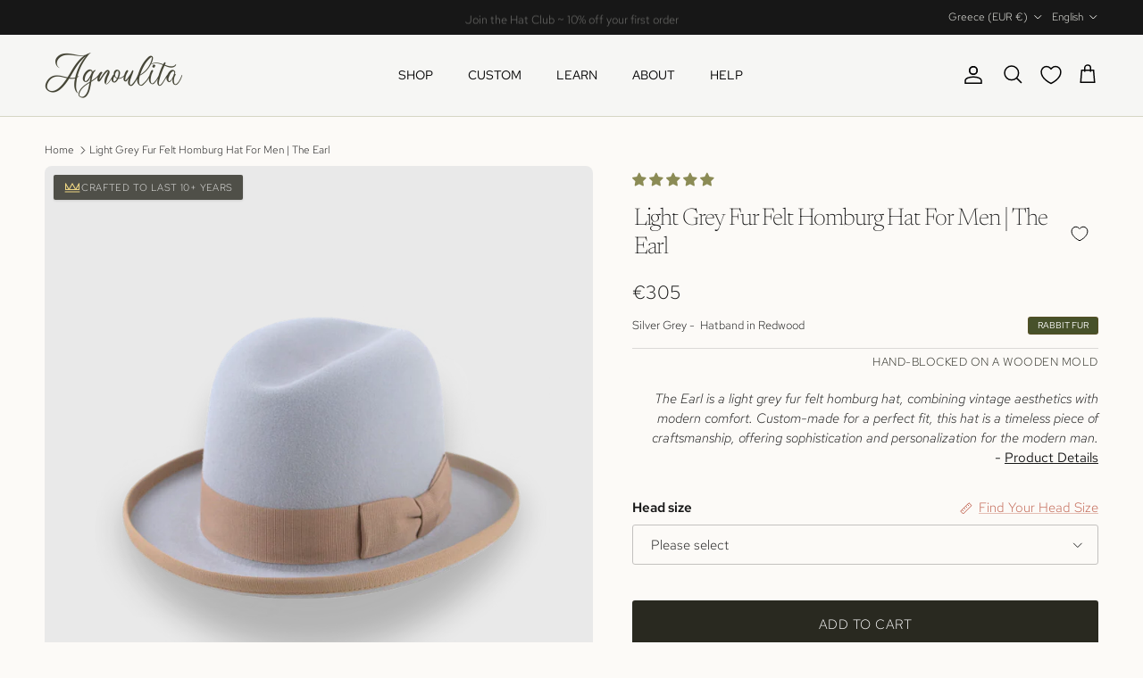

--- FILE ---
content_type: text/css
request_url: https://www.agnoulitahats.com/cdn/shop/t/389/assets/collapsible-tabs.css?v=12841876035514619461768827861
body_size: -489
content:
.collapsible-tabs{max-width:var(--reading-container-width, 800px);margin:var(--section-padding) auto}.collapsible-tabs .disclosure{margin:0;border:0}.collapsible-tabs__tab{border-bottom:1px solid rgba(0,0,0,.1)}.collapsible-tabs__tab .disclosure__title{padding-top:20px;padding-bottom:20px;border:0;font-size:1.3em}.collapsible-tabs__tab p:first-child{margin-top:0}.collapsible-tabs__tab p:last-child{margin-bottom:0}.collapsible-tabs__heading{margin-top:40px;margin-bottom:20px}.collapsible-tabs__text,.collapsible-tabs__button{margin-top:20px;margin-bottom:20px}
/*# sourceMappingURL=/cdn/shop/t/389/assets/collapsible-tabs.css.map?v=12841876035514619461768827861 */


--- FILE ---
content_type: application/javascript
request_url: https://cdn.appmate.io/themecode/hnc-hatworks/main/header-link.js?generation=1765761570308473
body_size: -466
content:
export function inject({theme:e}){e.watch({selector:".cart-link"},t=>{t.insertBefore(e.createComponent("wishlist-link",{props:{showIcon:!0,showText:!1}}))})}


--- FILE ---
content_type: text/javascript
request_url: https://www.agnoulitahats.com/cdn/shop/t/389/assets/product-upsell.js?v=30453659438160851431768827894
body_size: 672
content:
document.addEventListener("DOMContentLoaded",function(){function getTranslation(key,language){const keyParts=key.split(".");let translation=window.customTranslations[language];for(const part of keyParts)if(translation&&translation[part])translation=translation[part];else return null;return translation}function initializeTranslations(){const elements=document.querySelectorAll("[data-custom-translate]"),currentLanguage2=document.documentElement.lang||"en";elements.forEach(element=>{const translationKey=element.getAttribute("data-custom-translate"),translation=getTranslation(translationKey,currentLanguage2);translation&&(element.textContent=translation)})}initializeTranslations();const upsellWidget=document.getElementById("custom-upsell-widget");if(!upsellWidget)return;const mainProductId=upsellWidget.dataset.mainProductId,addButtons=document.querySelectorAll(".custom-upsell-add"),messageElement=document.getElementById("custom-upsell-message"),currentLanguage=document.documentElement.lang||"en";function showMessage(message,isError=!1){if(!isError)return;const currentLanguage2=document.documentElement.lang||"en";let translatedMessage=message;if(message.includes("Failed to add product")){const translatedError=getTranslation("upsell-widget.Failed to add product",currentLanguage2)||"Failed to add product",translatedTryAgain=getTranslation("upsell-widget.Please try again",currentLanguage2)||"Please try again";translatedMessage=`${translatedError}. ${translatedTryAgain}.`}else if(message.includes("Failed to remove product")){const translatedError=getTranslation("upsell-widget.Failed to remove product",currentLanguage2)||"Failed to remove product",translatedTryAgain=getTranslation("upsell-widget.Please try again",currentLanguage2)||"Please try again";translatedMessage=`${translatedError}. ${translatedTryAgain}.`}messageElement.textContent=translatedMessage,messageElement.className="error",messageElement.style.display="block",setTimeout(()=>{messageElement.style.display="none"},3e3)}function addToCart(variantId,quantity){return fetch("/cart/add.js",{method:"POST",headers:{"Content-Type":"application/json"},body:JSON.stringify({items:[{id:variantId,quantity}]})}).then(response=>response.json()).then(data=>{if(data.status&&data.status!==200)throw new Error(data.description||"Error adding product to cart");return data})}function removeFromCart(variantId){return fetch("/cart/change.js",{method:"POST",headers:{"Content-Type":"application/json"},body:JSON.stringify({id:variantId,quantity:0})}).then(response=>response.json()).then(data=>{if(data.status&&data.status!==200)throw new Error(data.description||"Error removing product from cart");return data})}async function getCartState(){return(await fetch("/cart.js")).json()}async function updateCart(){try{const cartState=await getCartState();document.querySelectorAll(".cart-count").forEach(el=>{el.textContent=cartState.item_count}),document.querySelectorAll(".cart-subtotal").forEach(el=>{el.innerHTML=Shopify.formatMoney(cartState.total_price)}),document.dispatchEvent(new CustomEvent("cart:updated",{detail:cartState}))}catch(error){console.error("Error updating cart:",error)}}function setAddedState(button,added=!1){const variantId=button.dataset.variantId;if(added){localStorage.setItem(`upsellAdded_${mainProductId}_${variantId}`,"true"),button.classList.add("added"),button.innerHTML=`
                <svg xmlns="http://www.w3.org/2000/svg" width="16" height="16" viewBox="0 0 24 24" fill="none" stroke="currentColor" stroke-width="2" stroke-linecap="round" stroke-linejoin="round" class="check-icon">
                    <polyline points="20 6 9 17 4 12"></polyline>
                </svg>
                <span data-custom-translate="upsell-widget.Added">Added</span>
            `;const addedText=button.querySelector('[data-custom-translate="upsell-widget.Added"]'),translation=getTranslation("upsell-widget.Added",currentLanguage);translation&&(addedText.textContent=translation)}else{localStorage.removeItem(`upsellAdded_${mainProductId}_${variantId}`),button.classList.remove("added"),button.innerHTML=`
                <svg xmlns="http://www.w3.org/2000/svg" width="16" height="16" viewBox="0 0 24 24" fill="none" stroke="currentColor" stroke-width="2" stroke-linecap="round" stroke-linejoin="round" class="cart-icon">
                    <circle cx="9" cy="21" r="1"></circle>
                    <circle cx="20" cy="21" r="1"></circle>
                    <path d="M1 1h4l2.68 13.39a2 2 0 0 0 2 1.61h9.72a2 2 0 0 0 2-1.61L23 6H6"></path>
                </svg>
                <span data-custom-translate="upsell-widget.Add">Add</span>
            `;const addText=button.querySelector('[data-custom-translate="upsell-widget.Add"]'),translation=getTranslation("upsell-widget.Add",currentLanguage);translation&&(addText.textContent=translation)}}function loadAddedStates(){addButtons.forEach(button=>{const variantId=button.dataset.variantId;localStorage.getItem(`upsellAdded_${mainProductId}_${variantId}`)==="true"?setAddedState(button,!0):setAddedState(button,!1)})}loadAddedStates(),addButtons.forEach(button=>{button.addEventListener("click",function(){const item=this.closest(".custom-upsell-item"),variantId=this.dataset.variantId,itemName=item.querySelector(".custom-upsell-name").textContent,isAdded=this.classList.contains("added");this.disabled=!0,isAdded?removeFromCart(variantId).then(()=>{updateCart(),setAddedState(this,!1)}).catch(error=>{console.error("Error:",error),showMessage("Failed to remove product. Please try again.",!0)}).finally(()=>{this.disabled=!1}):addToCart(variantId,1).then(()=>{updateCart(),setAddedState(this,!0)}).catch(error=>{console.error("Error:",error),showMessage("Failed to add product. Please try again.",!0)}).finally(()=>{this.disabled=!1})})})});
//# sourceMappingURL=/cdn/shop/t/389/assets/product-upsell.js.map?v=30453659438160851431768827894
